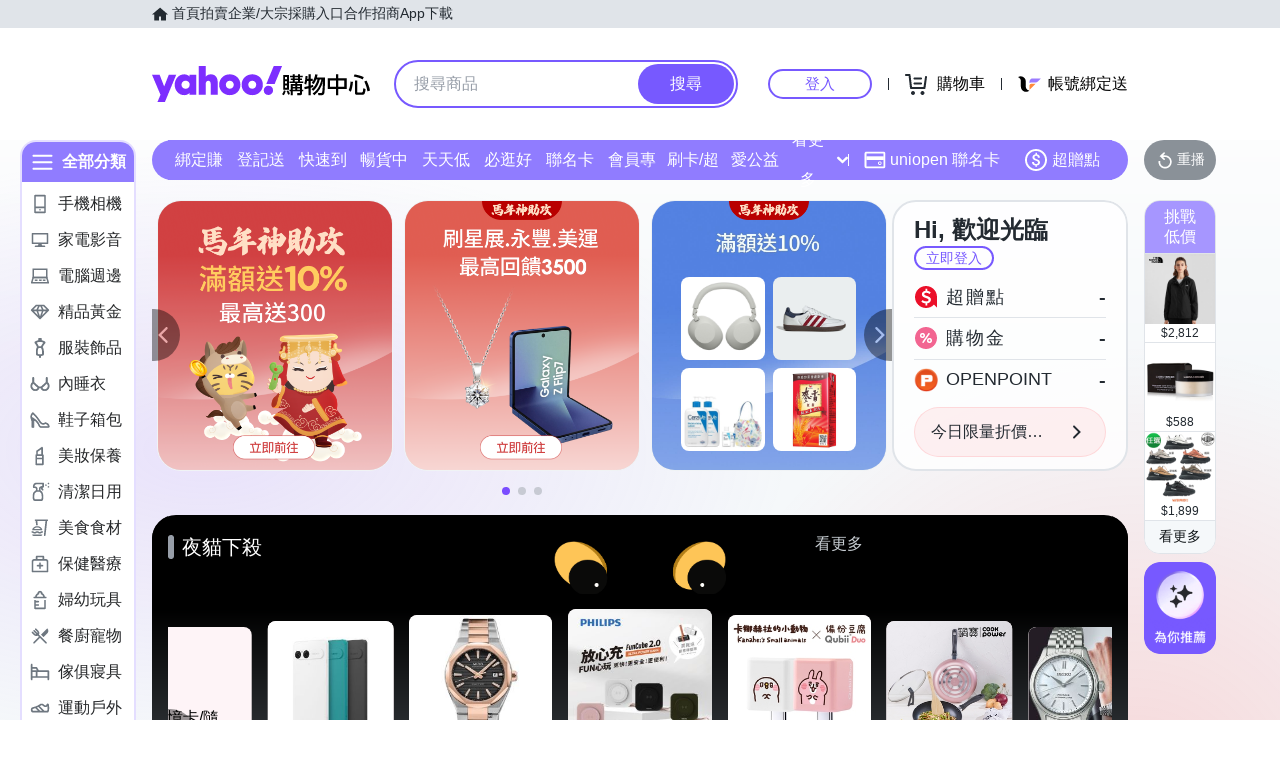

--- FILE ---
content_type: application/javascript; charset=utf-8
request_url: https://bw.scupio.com/ssp/initid.aspx?mode=L&cb=0.7372426425908858&mid=0
body_size: 246
content:
cb({'id':'CTL20260122013223341321'});